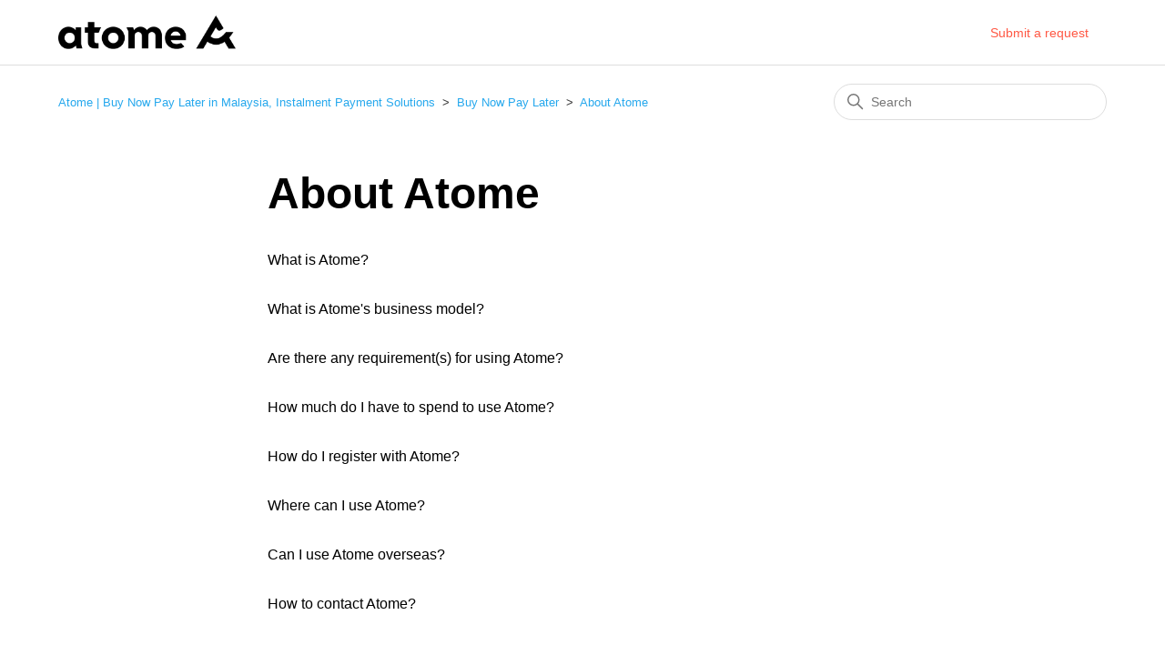

--- FILE ---
content_type: text/html; charset=utf-8
request_url: https://help.atome.my/hc/en-gb/sections/4405570365849-About-Atome
body_size: 3656
content:
<!DOCTYPE html>
<html dir="ltr" lang="en-GB">
<head>
  <meta charset="utf-8" />
  <!-- v26815 -->


  <title>About Atome &ndash; Atome | Buy Now Pay Later in Malaysia, Instalment Payment Solutions</title>

  

  <link rel="canonical" href="https://help.atome.my/hc/en-gb/sections/4405570365849-About-Atome">
<link rel="alternate" hreflang="en-gb" href="https://help.atome.my/hc/en-gb/sections/4405570365849-About-Atome">
<link rel="alternate" hreflang="ms-my" href="https://help.atome.my/hc/ms-my/sections/4405570365849-Mengenai-Atome">
<link rel="alternate" hreflang="x-default" href="https://help.atome.my/hc/ms-my/sections/4405570365849-Mengenai-Atome">

  <link rel="stylesheet" href="//static.zdassets.com/hc/assets/application-f34d73e002337ab267a13449ad9d7955.css" media="all" id="stylesheet" />
  <link rel="stylesheet" type="text/css" href="/hc/theming_assets/10466690/900001239086/style.css?digest=46005037607065">

  <link rel="icon" type="image/x-icon" href="/hc/theming_assets/01HZM6X1F0N3XDM7V50SE1M9ZM">

    <script async src="https://www.googletagmanager.com/gtag/js?id=G-X5576SCCRH"></script>
<script>
  window.dataLayer = window.dataLayer || [];
  function gtag(){dataLayer.push(arguments);}
  gtag('js', new Date());
  gtag('config', 'G-X5576SCCRH');
</script>


  <meta content="width=device-width, initial-scale=1.0" name="viewport" />

<head>
<script src="https://ajax.googleapis.com/ajax/libs/jquery/3.5.1/jquery.min.js"></script>
</head>
  
</head>
<body class="community-enabled">
  
  
  

  <a class="skip-navigation" tabindex="1" href="#main-content">Skip to main content</a>

<header class="header">
  <div class="logo">
    <a title="Home" href="/hc/en-gb">
      <a class="website-link" href="https://atome.my/"><img src="/hc/theming_assets/01HZM6X1ABFYV8FW1Y64CBQ6DX"></a>
      
    </a>
    
  </div>
  <div class="nav-wrapper">
    
    <button class="menu-button" aria-controls="user-nav" aria-expanded="false" aria-label="Toggle navigation menu">
      <svg xmlns="http://www.w3.org/2000/svg" width="16" height="16" focusable="false" viewBox="0 0 16 16" class="icon-menu">
        <path fill="none" stroke="currentColor" stroke-linecap="round" d="M1.5 3.5h13m-13 4h13m-13 4h13"/>
      </svg>
    </button>


    <nav class="user-nav" id="user-nav">
<!-- 		<a href="/hc/en-gb/community/topics">Community</a> -->
       	<a href="/hc/en-sg/requests/new?ticket_form_id=new">Submit a request</a>
    </nav>

<!--      
      <a class="sign-in" rel="nofollow" data-auth-action="signin" title="Opens a dialogue" role="button" href="https://atome.zendesk.com/access?brand_id=900001239086&amp;return_to=https%3A%2F%2Fhelp.atome.my%2Fhc%2Fen-gb%2Fsections%2F4405570365849-About-Atome">
        Sign in
      </a>
    
  </div>
-->
</header>


  <main role="main">
    <div class="container-divider"></div>
<div class="container">
  <nav class="sub-nav">
    <ol class="breadcrumbs">
  
    <li title="Atome | Buy Now Pay Later in Malaysia, Instalment Payment Solutions">
      
        <a href="/hc/en-gb">Atome | Buy Now Pay Later in Malaysia, Instalment Payment Solutions</a>
      
    </li>
  
    <li title="Buy Now Pay Later">
      
        <a href="/hc/en-gb/categories/4405570327833-Buy-Now-Pay-Later">Buy Now Pay Later</a>
      
    </li>
  
    <li title="About Atome">
      
        <a href="/hc/en-gb/sections/4405570365849-About-Atome">About Atome</a>
      
    </li>
  
</ol>

    <div class="search-container">
      <svg xmlns="http://www.w3.org/2000/svg" width="12" height="12" focusable="false" viewBox="0 0 12 12" class="search-icon">
        <circle cx="4.5" cy="4.5" r="4" fill="none" stroke="currentColor"/>
        <path stroke="currentColor" stroke-linecap="round" d="M11 11L7.5 7.5"/>
      </svg>
      <form role="search" class="search" data-search="" action="/hc/en-gb/search" accept-charset="UTF-8" method="get"><input type="hidden" name="utf8" value="&#x2713;" autocomplete="off" /><input type="search" name="query" id="query" placeholder="Search" aria-label="Search" /></form>
    </div>
  </nav>

  <div class="section-container">
    <section id="main-content" class="section-content">
      <header class="page-header">
        <h1>About Atome</h1>
        
        
      </header>

      

      

      
        <ul class="article-list">
          
            <li class="article-list-item ">
              
              <a href="/hc/en-gb/articles/4405570407577-What-is-Atome" class="article-list-link">What is Atome?</a>
              
            </li>
          
            <li class="article-list-item ">
              
              <a href="/hc/en-gb/articles/4405623316121-What-is-Atome-s-business-model" class="article-list-link">What is Atome&#39;s business model?</a>
              
            </li>
          
            <li class="article-list-item ">
              
              <a href="/hc/en-gb/articles/4405629928985-Are-there-any-requirement-s-for-using-Atome" class="article-list-link">Are there any requirement(s) for using Atome?</a>
              
            </li>
          
            <li class="article-list-item ">
              
              <a href="/hc/en-gb/articles/4405623331481-How-much-do-I-have-to-spend-to-use-Atome" class="article-list-link">How much do I have to spend to use Atome?</a>
              
            </li>
          
            <li class="article-list-item ">
              
              <a href="/hc/en-gb/articles/4405629968793-How-do-I-register-with-Atome" class="article-list-link">How do I register with Atome?</a>
              
            </li>
          
            <li class="article-list-item ">
              
              <a href="/hc/en-gb/articles/4405623514265-Where-can-I-use-Atome" class="article-list-link">Where can I use Atome?</a>
              
            </li>
          
            <li class="article-list-item ">
              
              <a href="/hc/en-gb/articles/45503552360473-Can-I-use-Atome-overseas" class="article-list-link">Can I use Atome overseas?</a>
              
            </li>
          
            <li class="article-list-item ">
              
              <a href="/hc/en-gb/articles/4405623521945-How-to-contact-Atome" class="article-list-link">How to contact Atome?</a>
              
            </li>
          
        </ul>
      

      

    </section>
  </div>
</div>

  </main>

  <footer class="footer">
  <div class="footer-inner">
    <a class="website-link" href="https://atome.my/"><img src="/hc/theming_assets/01HZM6X1ABFYV8FW1Y64CBQ6DX" height="24"></a>

    <div class="footer-language-selector">
      
        <div class="dropdown language-selector">
          <button class="dropdown-toggle" aria-haspopup="true">
            English (GB)
            <svg xmlns="http://www.w3.org/2000/svg" width="12" height="12" focusable="false" viewBox="0 0 12 12" class="dropdown-chevron-icon">
              <path fill="none" stroke="currentColor" stroke-linecap="round" d="M3 4.5l2.6 2.6c.2.2.5.2.7 0L9 4.5"/>
            </svg>
          </button>
          <span class="dropdown-menu dropdown-menu-end" role="menu">
            
              <a href="/hc/change_language/ms-my?return_to=%2Fhc%2Fms-my%2Fsections%2F4405570365849-Mengenai-Atome" dir="ltr" rel="nofollow" role="menuitem">
                Melayu (Malaysia)
              </a>
            
          </span>
        </div>
      
    </div>
  </div>
</footer>



  <!-- / -->

  
  <script src="//static.zdassets.com/hc/assets/en-gb.9b5dffc6409c2a107617.js"></script>
  

  <script type="text/javascript">
  /*

    Greetings sourcecode lurker!

    This is for internal Zendesk and legacy usage,
    we don't support or guarantee any of these values
    so please don't build stuff on top of them.

  */

  HelpCenter = {};
  HelpCenter.account = {"subdomain":"atome","environment":"production","name":"Atome"};
  HelpCenter.user = {"identifier":"da39a3ee5e6b4b0d3255bfef95601890afd80709","email":null,"name":"","role":"anonymous","avatar_url":"https://assets.zendesk.com/hc/assets/default_avatar.png","is_admin":false,"organizations":[],"groups":[]};
  HelpCenter.internal = {"asset_url":"//static.zdassets.com/hc/assets/","web_widget_asset_composer_url":"https://static.zdassets.com/ekr/snippet.js","current_session":{"locale":"en-gb","csrf_token":null,"shared_csrf_token":null},"usage_tracking":{"event":"section_viewed","data":"[base64]--2f0c9b7c0906ee1b00c181144c7164a552cabd9c","url":"https://help.atome.my/hc/activity"},"current_record_id":null,"current_record_url":null,"current_record_title":null,"current_text_direction":"ltr","current_brand_id":900001239086,"current_brand_name":"Atome MY","current_brand_url":"https://atomemy.zendesk.com","current_brand_active":true,"current_path":"/hc/en-gb/sections/4405570365849-About-Atome","show_autocomplete_breadcrumbs":true,"user_info_changing_enabled":false,"has_user_profiles_enabled":false,"has_end_user_attachments":true,"user_aliases_enabled":false,"has_anonymous_kb_voting":true,"has_multi_language_help_center":true,"show_at_mentions":false,"embeddables_config":{"embeddables_web_widget":false,"embeddables_help_center_auth_enabled":false,"embeddables_connect_ipms":false},"answer_bot_subdomain":"static","gather_plan_state":"subscribed","has_article_verification":true,"has_gather":true,"has_ckeditor":false,"has_community_enabled":true,"has_community_badges":true,"has_community_post_content_tagging":false,"has_gather_content_tags":true,"has_guide_content_tags":true,"has_user_segments":true,"has_answer_bot_web_form_enabled":false,"has_garden_modals":false,"theming_cookie_key":"hc-da39a3ee5e6b4b0d3255bfef95601890afd80709-2-preview","is_preview":false,"has_search_settings_in_plan":true,"theming_api_version":2,"theming_settings":{"brand_color":"rgba(255, 88, 68, 1)","brand_text_color":"rgba(0, 0, 0, 1)","text_color":"rgba(0, 0, 0, 1)","link_color":"rgba(38, 168, 237, 1)","visited_link_color":"rgba(38, 168, 237, 1)","background_color":"#FFFFFF","heading_font":"-apple-system, BlinkMacSystemFont, 'Segoe UI', Helvetica, Arial, sans-serif","text_font":"-apple-system, BlinkMacSystemFont, 'Segoe UI', Helvetica, Arial, sans-serif","logo":"/hc/theming_assets/01HZM6X1ABFYV8FW1Y64CBQ6DX","show_brand_name":false,"favicon":"/hc/theming_assets/01HZM6X1F0N3XDM7V50SE1M9ZM","homepage_background_image":"/hc/theming_assets/01HZM6X1MD2S3HA6Q1K241Q8CS","community_background_image":"/hc/theming_assets/01HZM6X1SEF5VZ9QRHY7X8RMD1","community_image":"/hc/theming_assets/01HZM6X1Y8JWW53H2XMB60CKRZ","instant_search":true,"scoped_kb_search":false,"scoped_community_search":false,"show_recent_activity":true,"show_articles_in_section":true,"show_article_author":false,"show_article_comments":false,"show_follow_article":false,"show_recently_viewed_articles":true,"show_related_articles":true,"show_article_sharing":false,"show_follow_section":false,"show_follow_post":false,"show_post_sharing":false,"show_follow_topic":false},"has_pci_credit_card_custom_field":true,"help_center_restricted":false,"is_assuming_someone_else":false,"flash_messages":[],"user_photo_editing_enabled":true,"user_preferred_locale":"en-gb","base_locale":"en-gb","login_url":"https://atome.zendesk.com/access?brand_id=900001239086\u0026return_to=https%3A%2F%2Fhelp.atome.my%2Fhc%2Fen-gb%2Fsections%2F4405570365849-About-Atome","has_alternate_templates":true,"has_custom_statuses_enabled":true,"has_hc_generative_answers_setting_enabled":true,"has_generative_search_with_zgpt_enabled":false,"has_suggested_initial_questions_enabled":false,"has_guide_service_catalog":true,"has_service_catalog_search_poc":false,"has_service_catalog_itam":false,"has_csat_reverse_2_scale_in_mobile":false,"has_knowledge_navigation":false,"has_unified_navigation":false,"has_csat_bet365_branding":false,"version":"v26815","dev_mode":false};
</script>

  
  
  <script src="//static.zdassets.com/hc/assets/hc_enduser-c304a59cc4910c22eff1a91d3767ba6e.js"></script>
  <script type="text/javascript" src="/hc/theming_assets/10466690/900001239086/script.js?digest=46005037607065"></script>
  
</body>
</html>